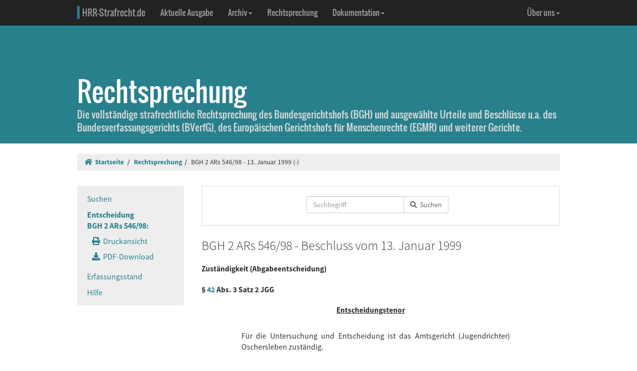

--- FILE ---
content_type: text/html; charset=UTF-8
request_url: https://www.hrr-strafrecht.de/hrr/2/98/a2-546-98.php3
body_size: 4240
content:
<!DOCTYPE html>
<html lang="de">
<head>
	<meta name="viewport" content="width=device-width, initial-scale=1.0" />
	<meta http-equiv="Content-Type" content="text/html;charset=UTF-8">
	<link rel="canonical" href="https://www.hrr-strafrecht.de/hrr/2/98/a2-546-98.php3" />
	<title>BGH 2 ARs 546/98 - 13. Januar 1999 (-) &middot; hrr-strafrecht.de</title>
	<meta name="keywords" content="Zuständigkeit Abgabeentscheidung" />
	<!-- Bootstrap -->
	<link href="/hrr/_css/bootstrap.min.css" rel="stylesheet" type="text/css" />
	<!-- Eigene Anpassungen -->
	<link href="/hrr/_css/jquery-ui.min.css" rel="stylesheet" type="text/css" />
	<link href="/hrr/_css/hrrs.min.css" rel="stylesheet" type="text/css" />
	<link href="/favicon.ico" rel="shortcut icon" />
	<link href="/hrr/rss.php" rel="alternate" type="application/rss+xml" title="Aktuelle News von hrr-strafrecht.de" />
</head>
<body data-spy="scroll" data-target="#seitennavigation">
<header class="navbar navbar-default navbar-inverse navbar-static-top" role="navigation">
	<div class="container">
	<!-- Brand and toggle get grouped for better mobile display -->
		<div class="navbar-header">
			<button type="button" class="navbar-toggle" data-toggle="collapse" data-target="#navbar-main">
			<span class="sr-only">Navigation ausblenden</span>
			<span class="icon-bar"></span>
			<span class="icon-bar"></span>
			<span class="icon-bar"></span>
			</button>
			<a class="navbar-brand" href="/hrr/"><span style="border-left: 5px solid #28808d; padding-left: 5px">HRR-Strafrecht.de</span></a>
		</div>
		<!-- Collect the nav links, forms, and other content for toggling -->
		<div class="collapse navbar-collapse" id="navbar-main">
			<ul class="nav navbar-nav">
				<li><a href="/hrr/archiv/aktuell.php">Aktuelle Ausgabe</a></li>
				<li class="dropdown">
				  <a href="#" class="dropdown-toggle" data-toggle="dropdown">Archiv<b class="caret"></b></a>
				  <ul class="dropdown-menu">
					<li><a href="/hrr/archiv/">Übersicht</a></li>
					<li class="divider"></li>
					<li><a href="/hrr/archiv/ausgaben.php">HRRS-Ausgaben</a></li>
					<li><a href="/hrr/archiv/aufsaetze.php">Aufsätze und Anmerkungen (mit Volltextsuche)</a></li>
					<li><a href="/hrr/archiv/index.php#monographien">Monographien</a></li>
					</ul>
				</li>
				<li><a href="/hrr/db/">Rechtsprechung</a></li>
				<li class="dropdown">
				  <a href="#" class="dropdown-toggle" data-toggle="dropdown">Dokumentation<b class="caret"></b></a>
				  <ul class="dropdown-menu">
					<li><a href="/hrr/doku/">Die Idee</a></li>
					<li class="divider"></li>
					<li><a href="/hrr/doku/verfahren.php">Verfahrensdokumentationen</a></li>
					<li><a href="/hrr/doku/einzeldokumente.php">Einzeldokumente</a></li>
					</ul>
				</li>
			</ul>
			<ul class="nav navbar-nav navbar-right">
				<li class="dropdown">
				  <a href="#" class="dropdown-toggle" data-toggle="dropdown">Über uns<b class="caret"></b></a>
				  <ul class="dropdown-menu">
					<li><a href="/hrr/ueber/">Unser Konzept</a></li>
					<li><a href="/hrr/ueber/unterstuetzen.php">HRRS unterstützen</a></li>
					<li class="divider"></li>
					<li><a href="/hrr/ueber/hrrs-zitieren.php">HRRS zitieren</a></li>
					<li><a href="/hrr/ueber/publizieren.php">Publizieren</a></li>
					<li><a href="/hrr/ueber/redaktionelle-richtlinien.php">Redaktionelle Richtlinien</a></li>
					<li><a href="/hrr/ueber/redaktion.php">Redaktion</a></li>
					<li class="divider"></li>
					<li><a href="/hrr/ueber/kontakt.php">Kontakt</a></li>
					<li><a href="/hrr/ueber/impressum.php">Impressum</a></li>
					<li><a href="/hrr/ueber/privacy.php">Datenschutz</a></li>
					</ul>
				</li>
			</ul>
		</div>
	</div>
</header>
<div class="page-header hidden-print">
    <div class="container">
        <h1><br />Rechtsprechung <small class="visible-print">(hrr-strafrecht.de)</small></h1>
		<p>Die vollständige strafrechtliche Rechtsprechung des Bundesgerichtshofs (BGH) und ausgewählte Urteile und Beschlüsse u.a. des Bundesverfassungsgerichts (BVerfG), des Europäischen Gerichtshofs für Menschenrechte (EGMR) und weiterer Gerichte.</p>
    </div>
</div>

<div class="container hidden-print">
	<ol class="breadcrumb">
		<li><a href="/hrr/"><i class="fas fa-home"></i>&nbsp;&nbsp;Startseite</a></li>
	<li><a href="/hrr/db/index.php" title="Rechtsprechungssuche">Rechtsprechung</a></li><li>BGH 2 ARs 546/98 - 13. Januar 1999 (-)</li>	</ol>
</div>

<div class="container docs-container">
	<div class="row">
	<div class="col-md-3">
		<div class="sidebar hidden-print" role="complementary">
			<ul class="nav sidenav affix-top" data-spy="affix" data-offset-top="325" id="seitennavigation">
						<li><a href="/hrr/db/index.php" target="_parent" title="Suchseite">Suchen</a></li>
			<li class="active"><a href="/hrr/2/98/a2-546-98.php3" target="_parent">Entscheidung<br />BGH 2 ARs 546/98:</a>
			<ul class="nav">
				<li><a href="/hrr/2/98/a2-546-98.php3?view=print" title="Druckfähige Version anzeigen."><i class="fas fa-print"></i>&nbsp;&nbsp;Druckansicht</a></li>
				<li><a href="https://www.hrr-strafrecht.de/hrr/2/98/a2-546-98.pdf" target="_parent" title="Entscheidung als PDF-Datei herunterladen..."><i class="fas fa-download"></i>&nbsp;&nbsp;PDF-Download</a></li>				</ul></li>
				<li><a href="/hrr/db/status.php" target="_parent" title="Den Erfassungsstand der Datenbank anzeigen...">Erfassungsstand</a></li>
				<li><a href="/hrr/db/hilfe.php" target="_parent" title="Hilfe zur Datenbankabfrage...">Hilfe</a></li>
			</ul>
		</div>
	</div>

<!-- Inhalt -->
<div class="col-md-9" id="inhalt_es">

<!-- Suchformular -->
<div class="panel panel-default entschform hidden-print">
<form method="get" action="/hrr/db/abfrage.php" class="form-inline" role="form">
	<input type="hidden" name="verknuepfung" value="und" />
	<input type="hidden" name="sortieren" value="relevanz" />
	<input type="hidden" name="sortrichtung" value="ab" />
	<input type="hidden" name="leitsatz" value="nein" />
	<div class="form-group entschinput">
		<div class="input-group">
			<input type="text" id="entschvolltext" name="volltext" class="form-control" placeholder="Suchbegriff" />
			<span class="input-group-btn">
				<button class="btn btn-default" type="submit"><i class="fas fa-search"></i>&nbsp;&nbsp;Suchen</button>
			</span>
		</div>
	</div>
	<div class="form-group" style="margin-left:10px">
	<div class="checkbox">
					</div>
	</div>
</form>
</div>

<!-- Kopf für Druckversion -->
<div id="druck_kopf" class="visible-print">
    <h1>hrr-strafrecht.de - Rechtsprechungsübersicht</h1>
    <hr class="linie" />
        <p><b>Bearbeiter:</b> Karsten Gaede</p>
    <p><b>Zitiervorschlag:</b> BGH, 2 ARs 546/98, Beschluss v. 13.01.1999, HRRS-Datenbank, Rn. X</p>
    <hr class="linie" />
</div>


<h2>BGH 2 ARs 546/98 - Beschluss vom 13. Januar 1999 </h2>




<h3>Zuständigkeit (Abgabeentscheidung)
<br />
<br />
§ <a href="http://dejure.org/gesetze/JGG/42.html" class="tooltip" title="dejure.org:|&sect; 42 JGG: &Ouml;rtliche Zust&auml;ndigkeit">42</a> Abs. 3 Satz 2 JGG</h3>

<h3 class="zu">Entscheidungstenor</h3>

<blockquote>Für die Untersuchung und Entscheidung ist das Amtsgericht (Jugendrichter) Oschersleben zuständig.</blockquote>

<h3 class="zu">Gründe</h3>

<div class="rn"><a id="1">1</a></div>

<p>Das Amtsgericht Bergen/Rügen hat die im Rubrum genannten Sachen nach Eröffnung des Hauptverfahrens an das Amtsgericht Oschersleben abgegeben, weil der Angeklagte in ein Heim verlegt worden war, das im dortigen Gerichtsbezirk liegt. Die Abgabeentscheidung ist wirksam und rechtmäßig. Die Abgabevoraussetzungen nach § <a href="http://dejure.org/gesetze/JGG/42.html" class="tooltip" title="dejure.org:|&sect; 42 JGG: &Ouml;rtliche Zust&auml;ndigkeit">42</a> Abs. 3 Satz 1 JGG lagen vor. Ist im Zeitpunkt der Abgabe das Hauptverfahren eröffnet, so kann das Gericht die Sache abgeben, sofern der Angeklagte seinen Aufenthalt nach Anklageerhebung gewechselt hat (<a href="http://dejure.org/dienste/vernetzung/rechtsprechung?Text=BGHSt%2013,%20209" class="tooltip" title="dejure.org:|BGH, 30.06.1959 - 2 ARs 158/58">BGHSt 13, 209</a>, 218; <a href="http://dejure.org/dienste/vernetzung/rechtsprechung?Text=BGHR%20JGG%20§%2042%20Abs.%203%20Abgabe%202" class="tooltip" title="dejure.org:|BGH, 09.08.1995 - 2 ARs 250/95">BGHR JGG § 42 Abs. 3 Abgabe 2</a>). So verhielt es sich hier. Der Aufenthaltswechsel des Angeklagten fand am 20. Februar 1998 statt. Zu diesem Zeitpunkt hatte das Amtsgericht Bergen/Rügen zwar noch in keiner der beiden Sachen das Hauptverfahren eröffnet, doch waren die Anklageschriften bereits eingereicht und die Anklagen damit (vgl. § <a href="http://dejure.org/gesetze/StPO/170.html" class="tooltip" title="dejure.org:|&sect; 170 StPO: Entscheidung &uuml;ber eine Anklageerhebung">170</a> Abs. 1 StPO) erhoben. Die Zweckmäßigkeit der Abgabe steht außer Frage.</p>



<div class="col-xs-offset-4 col-md-offset-4"><p class="text-right"><small><b>Bearbeiter:</b> Karsten Gaede</small></p>

</div>	</div>
	</div>
</div>

<footer class="hidden-print">
<div class="container">
	<div class="row">
		<div class="col-md-8">
			<div class="form-group">
				<a class="btn btn-default" style="width:110px; text-align:left;font-size: 1em;padding:3px 10px 3px 10px;margin-right:10px" href="https://facebook.com/sharer/sharer.php?u=www.hrr-strafrecht.de/hrr/2/98/a2-546-98.php3">
					<i class="fab fa-facebook" style="color:#3b5998;"></i>&nbsp;&nbsp;<b>teilen</b>
				</a>
				<a class="btn btn-default" style="width:110px; text-align:left;font-size: 1em;padding:3px 10px 3px 10px;margin-right:10px" href="https://www.linkedin.com/shareArticle?mini=true&url=www.hrr-strafrecht.de/hrr/2/98/a2-546-98.php3">
					<i class="fab fa-linkedin" style="color:#0e76a8;"></i>&nbsp;&nbsp;<b>teilen</b>
				</a>
				<a class="btn btn-default" style="width:110px; text-align:left;font-size: 1em; padding:3px 10px 3px 10px;margin-right:10px" href="https://www.xing.com/spi/shares/new?url=www.hrr-strafrecht.de/hrr/2/98/a2-546-98.php3">
					<i class="fab fa-xing" style="color:#126567;"></i>&nbsp;&nbsp;<b>teilen</b>
				</a>
			</div>
		</div>
		<div class="col-md-8">
			<p><small>Ein Service der <a href="http://www.strate.net/">Rechtsanwaltskanzlei Strate und Kollegen</a>, Hamburg.</small></p>
			<p><small><a href="/hrr/ueber/impressum.php">Impressum</a> &middot; <a href="/hrr/ueber/kontakt.php">Kontakt</a> &middot; <a href="/hrr/ueber/privacy.php">Datenschutz</a></small></p>
		</div>
	</div>
</div>
</footer>



<script src="/hrr/_js/jquery.js" type="text/javascript"></script>
<!-- Bootstrap selbst konfiguriert ohne Tooltip -->
<script src="/hrr/_js/bootstrap.min.js" type="text/javascript"></script>
<script src="/hrr/_js/hrrs.min.js" type="text/javascript"></script>
<script src="/hrr/_js/jquery-ui.min.js" type="text/javascript"></script>
<script type="text/javascript">
    $(function() {
		AutoWort( '#frontvolltext', 'frontent', $( "#frontvolltext" ).width() + 30 );
		AutoWort( '#frontaufsatz', 'frontauf', $( "#frontaufsatz" ).width() + 30 );
		AutoWort( '#erwvolltext', 'ent', $( "#erwvolltext" ).width() + 30 );
		AutoWort( '#erwkurzbeschreibung', 'ent', $( "#erwkurzbeschreibung" ).width() + 30 );
		AutoWort( '#erwnorm', 'entnorm', $( "#erwnorm" ).width() + 30 );
		AutoWort( '#erwaz', 'entaz', $( "#erwaz" ).width() + 30 );
		AutoWort( '#stvolltext', 'ent', $( "#stvolltext" ).width() + 30 );
		AutoWort( '#entschvolltext', 'ent', $( "#entschvolltext" ).width() + 30 );
		AutoWort( '#aufsatz', 'auf', $( "#aufsatz" ).width() + 30 );
		DateFormat( "#datvon", "#datbis", "minDate" );
		DateFormat( "#datbis", "#datvon", "maxDate" );
		$( document ).tooltip({ items: "[title]", content: function() { var element = $( this ); if ( element.is( "a" ) && element.hasClass("tooltip")) { $txttip = element.attr( "title" ).split("|"); return '<a href="javascript:$(\'.ipadTooltip\').tooltip(\'close\')" class="ipadTooltip"><strong style="background:#0c6f7e; color:#fff; padding:3pt; border-radius:2px; display:block">' + $txttip[0] + '</strong>' + '<div style="padding:3pt; color:#333;">' + $txttip[1] + '</div></a>'; } } });
    });
</script>
<!-- Matomo -->
<script>
  var _paq = window._paq = window._paq || [];
  /* tracker methods like "setCustomDimension" should be called before "trackPageView" */
  _paq.push(["setCookieDomain", "*.www.hrr-strafrecht.de"]);
  _paq.push(["setDomains", ["*.www.hrr-strafrecht.de"]]);
  _paq.push(['trackPageView']);
  _paq.push(['enableLinkTracking']);
  (function() {
    var u="https://statistik.hrr-strafrecht.de/";
    _paq.push(['setTrackerUrl', u+'matomo.php']);
    _paq.push(['setSiteId', '3']);
    var d=document, g=d.createElement('script'), s=d.getElementsByTagName('script')[0];
    g.async=true; g.src=u+'matomo.js'; s.parentNode.insertBefore(g,s);
  })();
</script>
<noscript><p><img src="https://statistik.hrr-strafrecht.de/matomo.php?idsite=3&amp;rec=1" style="border:0;" alt="" /></p></noscript>
<!-- End Matomo Code -->
</body>
</html>


--- FILE ---
content_type: application/javascript
request_url: https://www.hrr-strafrecht.de/hrr/_js/hrrs.min.js
body_size: 820
content:
function DateFormat(item1,item2,minmax){$(item1).datepicker({monthNames:["Januar","Februar","M&auml;rz","April","Mai","Juni","Juli","August","September","Oktober","November","Dezember"],dayNamesMin:["So","Mo","Di","Mi","Do","Fr","Sa"],minDate:"-30Y",maxDate:"+10D",dateFormat:"dd.mm.yy",onClose:function(selectedDate){$(item2).datepicker("option",minmax,selectedDate)}});}
function AutoWort(item,parea,pwidth){$.ui.autocomplete.prototype._renderItem=function(ul,item){item.label=item.label.replace(new RegExp("(?![^&;]+;)(?!<[^<>]*)("+$.ui.autocomplete.escapeRegex(extractLast(this.term))+")(?![^<>]*>)(?![^&;]+;)","gi"),"<strong style=\"color:#0C6F7E;\">$1</strong>");return $("<li style=\"font-size:1.1em\"></li>").data("item.autocomplete",item).append("<a>"+item.label+"</a>").appendTo(ul);};function split(val){return val.split(/;\s*/);}
function extractLast(term){return split(term).pop();}
var cache={};$(item).bind("keydown",function(event){if(event.keyCode===$.ui.keyCode.TAB&&$(this).data("ui-autocomplete").menu.active){event.preventDefault();}}).autocomplete({source:function(request,response){var term=extractLast(request.term);if(term in cache){response(cache[term]);return;}
$.getJSON("/hrr/db/suggest.php?area="+parea,{term:extractLast(request.term)},function(data,status,xhr){cache[term]=data;response(data);});},search:function(){var term=extractLast(this.value);if(term.length<2){return false;}},focus:function(){return false;},select:function(event,ui){var terms=split(this.value);terms.pop();terms.push(ui.item.value);terms.push("");this.value=terms.join("; ");return false;},open:function(event,ui){$(this).autocomplete("widget").css({"width":pwidth});}});}
function mediumTest(){var j=2013,Jahrgaenge=[];while(j>1997){Jahrgaenge.push(j--);}
var b=57,Baende=[];while(b>37){Baende.push(b--);}
if($("#medium")){if($("#medium").val()=="-"){$("#jahr").attr("disabled",true);$("#mseite").attr("disabled",true);}else{$("#jahr").attr("disabled",false);$("#mseite").attr("disabled",false);}
switch($("#medium").val()){case"-":$("#jahr option").remove();$("#jahr").append(new Option("-","-"));break;case"BGHSt":$("#jahr option").remove();for(var i=0;i<Baende.length;i++){$("#jahr").append(new Option(Baende[i],Baende[i]));}
break;default:$("#jahr option").remove();for(var i=0;i<Jahrgaenge.length;i++){$("#jahr").append(new Option(Jahrgaenge[i],Jahrgaenge[i]));}
break;}}}
